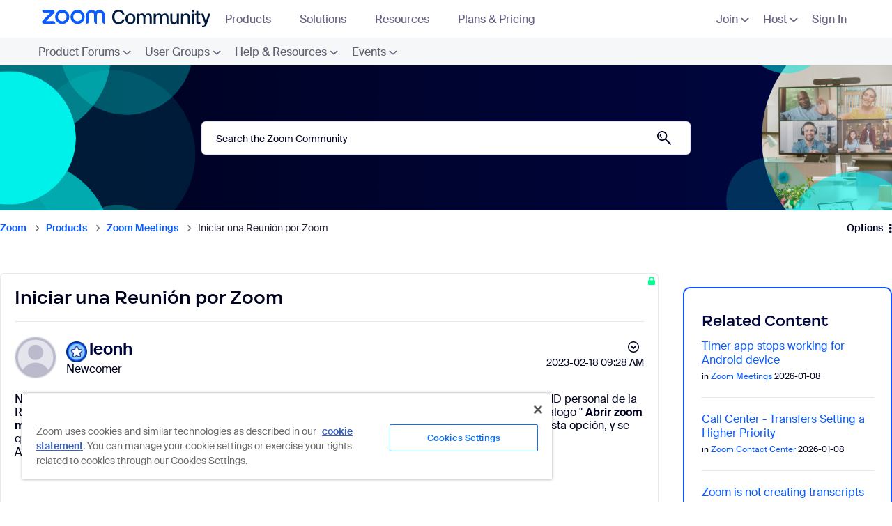

--- FILE ---
content_type: image/svg+xml
request_url: https://community.zoom.com/html/assets/product-workflow-automation.svg
body_size: 1198
content:
<svg width="28" height="28" viewBox="0 0 28 28" fill="none" xmlns="http://www.w3.org/2000/svg">
<g clip-path="url(#clip0_2363_59136)">
<mask id="mask0_2363_59136" style="mask-type:luminance" maskUnits="userSpaceOnUse" x="0" y="0" width="28" height="28">
<path d="M0 0H28V28H0V0Z" fill="white"/>
</mask>
<g mask="url(#mask0_2363_59136)">
<path d="M28 14C28 15.4971 27.8796 16.9651 27.6497 18.3965C26.8886 23.1351 23.1351 26.8886 18.3965 27.6497C16.965 27.8796 15.497 28 14 28C12.503 28 11.035 27.8796 9.60355 27.6497C4.86494 26.8886 1.11135 23.1351 0.350273 18.3965C0.120366 16.9651 0 15.4971 0 14C0 12.5029 0.120366 11.0349 0.350273 9.6035C1.11135 4.86489 4.86494 1.11135 9.60355 0.35027C11.035 0.12036 12.503 0 14 0C15.497 0 16.965 0.12036 18.3965 0.35027C23.1351 1.11135 26.8886 4.86489 27.6497 9.6035C27.8796 11.0349 28 12.5029 28 14Z" fill="#0B5CFF"/>
<path d="M28 14C28 15.4971 27.8796 16.9651 27.6497 18.3965C26.8886 23.1351 23.1351 26.8886 18.3965 27.6497C16.965 27.8796 15.497 28 14 28C12.503 28 11.035 27.8796 9.60355 27.6497C4.86494 26.8886 1.11135 23.1351 0.350273 18.3965C0.120366 16.9651 0 15.4971 0 14C0 12.5029 0.120366 11.0349 0.350273 9.6035C1.11135 4.86489 4.86494 1.11135 9.60355 0.35027C11.035 0.12036 12.503 0 14 0C15.497 0 16.965 0.12036 18.3965 0.35027C23.1351 1.11135 26.8886 4.86489 27.6497 9.6035C27.8796 11.0349 28 12.5029 28 14Z" fill="url(#paint0_radial_2363_59136)"/>
<path d="M27.9999 14C27.9999 15.4971 27.8795 16.9651 27.6496 18.3965C26.8885 23.1351 23.135 26.8886 18.3964 27.6497C16.9649 27.8796 15.497 28 13.9999 28C12.5029 28 11.0349 27.8796 9.60349 27.6497C4.86484 26.8886 1.1113 23.1351 0.350223 18.3965C0.120316 16.965 0 15.4971 0 14C0 12.503 0.120316 11.0349 0.350223 9.6034C1.11135 4.86489 4.86489 1.11125 9.60349 0.35022C11.035 0.12032 12.5029 0 13.9999 0C15.497 0 16.965 0.12032 18.3964 0.35022C23.135 1.11125 26.8885 4.86489 27.6496 9.6034C27.8795 11.0349 27.9999 12.5029 27.9999 14Z" fill="url(#paint1_radial_2363_59136)"/>
<path d="M22.4474 13.5944L19.8921 11.0392C19.7069 10.854 19.4067 10.854 19.2216 11.0392C19.0364 11.2244 19.0365 11.5246 19.2216 11.7097L20.9723 13.4605H16.7049C16.5317 12.7562 15.9795 12.2027 15.2759 12.0278V9.85621C15.2759 8.65961 14.3024 7.68611 13.1058 7.68611H10.8639C10.6515 6.83204 9.88179 6.19824 8.962 6.19824C7.87842 6.19824 7 7.07667 7 8.16025C7 9.24381 7.87842 10.1223 8.962 10.1223C9.88179 10.1223 10.6515 9.48851 10.8639 8.63439H13.1058C13.7796 8.63439 14.3276 9.18241 14.3276 9.85621V12.0278C13.624 12.2027 13.0717 12.7562 12.8986 13.4605H10.8652C10.6546 12.6039 9.88357 11.9677 8.962 11.9677C7.87842 11.9677 7 12.8461 7 13.9297C7 15.0133 7.87842 15.8917 8.962 15.8917C9.88002 15.8917 10.6485 15.2603 10.8627 14.4088H12.9011C13.077 15.1084 13.6273 15.6574 14.3276 15.8316V18.1434C14.3276 18.8171 13.7796 19.3652 13.1058 19.3652H10.8639C10.6515 18.5111 9.88178 17.8773 8.962 17.8773C7.87842 17.8773 7 18.7558 7 19.8393C7 20.9229 7.87842 21.8014 8.962 21.8014C9.8818 21.8014 10.6516 21.1675 10.8639 20.3135H13.1058C14.3024 20.3135 15.2759 19.34 15.2759 18.1434V15.8316C15.9762 15.6574 16.5265 15.1084 16.7024 14.4088H20.9625L19.2216 16.1496C19.0365 16.3348 19.0364 16.635 19.2216 16.8201C19.3141 16.9127 19.4355 16.959 19.5568 16.959C19.6782 16.959 19.7995 16.9127 19.8921 16.8201L22.4474 14.2649C22.5399 14.1723 22.5862 14.051 22.5862 13.9297C22.5862 13.8083 22.5399 13.687 22.4474 13.5944Z" fill="white"/>
</g>
</g>
<defs>
<radialGradient id="paint0_radial_2363_59136" cx="0" cy="0" r="1" gradientUnits="userSpaceOnUse" gradientTransform="translate(14 12.3731) scale(18.8757 15.7759)">
<stop offset="0.82" stop-color="#0B5CFF" stop-opacity="0"/>
<stop offset="0.98" stop-color="#003CB3"/>
</radialGradient>
<radialGradient id="paint1_radial_2363_59136" cx="0" cy="0" r="1" gradientUnits="userSpaceOnUse" gradientTransform="translate(13.9999 15.6211) scale(18.8689 15.7702)">
<stop offset="0.8" stop-color="#0B5CFF" stop-opacity="0"/>
<stop offset="1" stop-color="#71A5F1"/>
</radialGradient>
<clipPath id="clip0_2363_59136">
<rect width="28" height="28" fill="white"/>
</clipPath>
</defs>
</svg>


--- FILE ---
content_type: image/svg+xml
request_url: https://community.zoom.com/html/assets/tags.svg
body_size: 601
content:
<svg width="16" height="16" viewBox="0 0 16 16" fill="none" xmlns="http://www.w3.org/2000/svg">
<mask id="mask0_4758_684" style="mask-type:alpha" maskUnits="userSpaceOnUse" x="0" y="1" width="16" height="14">
<path d="M3 3.49999C3.27614 3.49999 3.5 3.72385 3.5 3.99999V7.99999C3.5 8.27613 3.27614 8.49999 3 8.49999C2.72386 8.49999 2.5 8.27613 2.5 7.99999V3.99999C2.5 3.72385 2.72386 3.49999 3 3.49999Z" fill="#000001"/>
<path fill-rule="evenodd" clip-rule="evenodd" d="M0 8.99999C0 10.1046 0.895429 11 2 11H10.5009C11.1047 11 11.6762 10.7272 12.0559 10.2578L14.4882 7.25086C15.079 6.52045 15.0818 5.47727 14.4949 4.74367L12.1005 1.75061C11.7209 1.27618 11.1463 1 10.5388 1H2C0.89543 1 0 1.89543 0 3V8.99999ZM1 3L1 8.99999C1 9.55227 1.44771 9.99999 2 9.99999L10.5009 9.99999C10.8028 9.99999 11.0886 9.86361 11.2784 9.62889L13.7107 6.62196C14.0061 6.25675 14.0075 5.73517 13.7141 5.36837L11.3196 2.3753C11.1298 2.13809 10.8425 2 10.5388 2L2 2C1.44771 2 1 2.44771 1 3Z" fill="#000001"/>
<path d="M14.3896 8.96278L14.7196 9.37528C15.0118 9.7405 15.0118 10.2595 14.7196 10.6247L12.3196 13.6247C12.1298 13.8619 11.8425 14 11.5388 14H3C2.44772 14 2 13.5523 2 13L2 12C1.64936 12 1.31278 11.9398 1 11.8293V13C1 14.1045 1.89543 15 3 15H11.5388C12.1463 15 12.7209 14.7238 13.1005 14.2494L15.5005 11.2494C16.0848 10.5189 16.0848 9.48102 15.5005 8.75058L15.0335 8.16681L14.3896 8.96278Z" fill="#000001"/>
</mask>
<g mask="url(#mask0_4758_684)">
<rect width="16" height="16" fill="#131619"/>
</g>
</svg>
